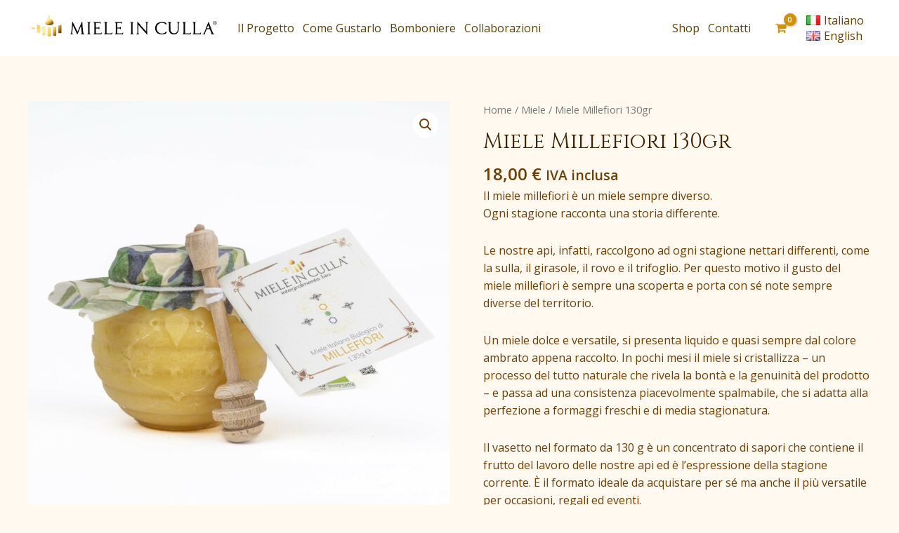

--- FILE ---
content_type: text/css
request_url: https://www.mieleinculla.it/wp-content/themes/oimmei/style.css
body_size: 3733
content:
/**
Theme Name: Miele in Culla
Author: Oimmei Digital Consulting
Author URI: https://www.oimmei.com
Description: Tema sviluppato da Oimmei Digital Consulting.
Version: 1.0.0
License: GNU General Public License v2 or later
License URI: http://www.gnu.org/licenses/gpl-2.0.html
Text Domain: oimmei-theme
Template: astra
*/

/* .astra-logo-svg {
	width: 200px !important;
}
.astra-logo-svg:not(.sticky-custom-logo .astra-logo-svg,.transparent-custom-logo .astra-logo-svg,.advanced-header-logo .astra-logo-svg) {
	height: auto !important;
}

header .custom-logo-link img {
	max-width: 272px !important;
} */

/* .site-primary-footer-wrap[data-section="section-primary-footer-builder"] {
	background-image: url("http://sviluppo.oimmei.com/clienti/mieleinculla/sito/wp-content/uploads/2022/12/Background-footer.png") !important;
	background-repeat: no-repeat;
	background-size: contain;
	background-position: right;
} */

.wp-block-button .wp-block-button__link {
    background-color: white !important;
    color: #201714 !important;
    border: 2px solid #201714;
}

/*
.wp-block-button .wp-block-button__link:hover {
		background-color: #FDA61F !important;
		color: white !important;
	} */

#menu-privacy {
	margin-top: -25px;
}

.woocommerce-page .widget .widget-title, .woocommerce-page .widget .widget-title-common, .woocommerce-page .widget  {
	color: #a58b43 !important;
}

.ast-footer-copyright a, .ast-footer-copyright a:focus, .ast-footer-copyright a:active, .ast-footer-copyright a:hover  {
	color: #fda61f;
}

.woocommerce-page .widget-title, .woocommerce-page .widget .widget-title-common, .woocommerce-page .widget {
	color: #fff0d3 !important;
}

.woocommerce-page .widget {
	color: #6f3e03 !important;
}

.wp-element-button, .wp-block-button__link {
	background-color: #6F3E03;
}

.woocommerce-error, .woocommerce-info, .woocommerce-message {
	background-color: white !important;
}
.woocommerce table.shop_table thead, .woocommerce-page table.shop_table thead {
	background-color: white !important;
}
.woocommerce-cart .cart-collaterals .cart_totals>h2, .woocommerce-cart .cart-collaterals .cross-sells>h2 {
	background-color: white !important;
}

.woocommerce table.shop_table, .woocommerce-page table.shop_table {
	border-color: #6f3e03 !important;
}
.woocommerce table.shop_table td, .woocommerce-page table.shop_table td {
	border-color:  #6f3e03 !important;
}
.woocommerce-cart .cart-collaterals .cart_totals, .woocommerce-cart .cart-collaterals .cross-sells {
	border-color:  #6f3e03 !important;
}

#add_payment_method .cart-collaterals .cart_totals tr td, #add_payment_method .cart-collaterals .cart_totals tr th, .woocommerce-cart .cart-collaterals .cart_totals tr td, .woocommerce-cart .cart-collaterals .cart_totals tr th, .woocommerce-checkout .cart-collaterals .cart_totals tr td, .woocommerce-checkout .cart-collaterals .cart_totals tr th {
	border-color:  #6f3e03 !important;
}
.woocommerce-cart .cart-collaterals .cart_totals>h2, .woocommerce-cart .cart-collaterals .cross-sells>h2 {
	border-color: #6f3e03 !important;
}

#customer_details h3:not(.elementor-widget-woocommerce-checkout-page h3) {
	border-color: #6f3e03 !important;
}

form #order_review:not(.elementor-widget-woocommerce-checkout-page #order_review) {
	border-color: #6f3e03 !important;
}
form #order_review_heading:not(.elementor-widget-woocommerce-checkout-page #order_review_heading) {
	border-color: #6f3e03 !important;
}
.woocommerce-page.woocommerce-checkout form #order_review td, .woocommerce-page.woocommerce-checkout form #order_review th, .woocommerce.woocommerce-checkout form #order_review td, .woocommerce.woocommerce-checkout form #order_review th {
	border-color: #6f3e03 !important;
}

.textwidget {
	color: #201714 !important;
}

.footer-widget-area-inner a:hover, .footer-widget-area-inner a:active, .footer-widget-area-inner a:focus {
	color: #201714 !important;
}